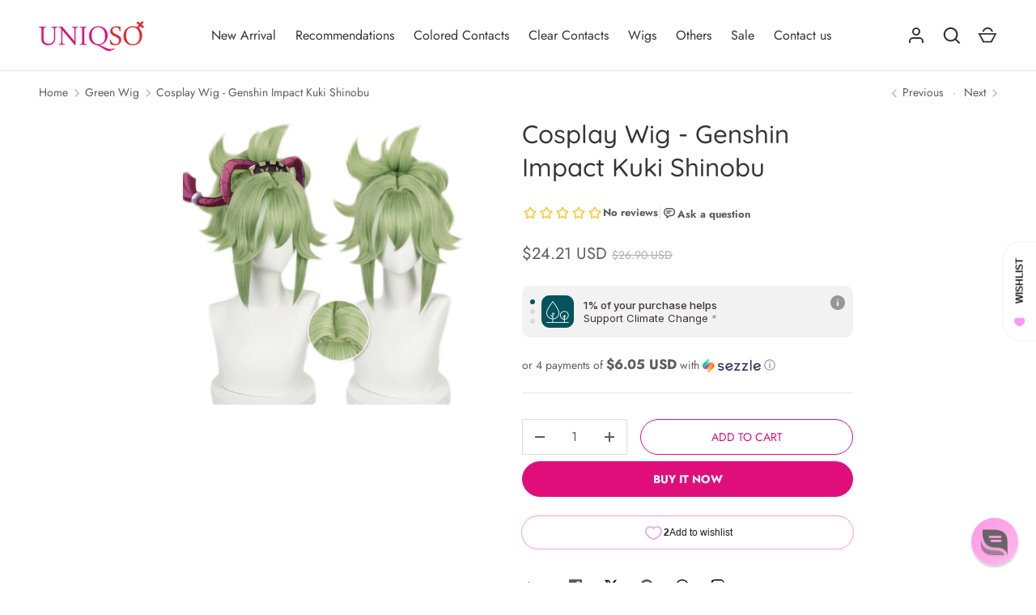

--- FILE ---
content_type: text/css
request_url: https://www.uniqso.com/cdn/shop/t/183/assets/main.css?v=51489869727161488031765262088
body_size: 12926
content:
@charset "UTF-8";*,*:before,*:after{box-sizing:border-box}html{font-size:62.5%;-moz-osx-font-smoothing:grayscale;-webkit-font-smoothing:antialiased;-webkit-tap-highlight-color:transparent;-webkit-text-size-adjust:100%}body{width:100%;min-width:320px;margin:0;overflow-x:hidden;background-color:rgb(var(--bg-color))}summary{list-style:none;cursor:pointer}summary::-webkit-details-marker{display:none}.color-scheme--1{--bg-color: var(--color-scheme-1-bg);--bg-gradient: var(--color-scheme-1-gradient);--heading-color: var(--color-scheme-1-heading);--text-color: var(--color-scheme-1-text);--link-color: var(--color-scheme-1-text);--btn-bg-color: var(--color-scheme-1-btn-bg);--btn-text-color: var(--color-scheme-1-btn-text);--btn-alt-bg-color: var(--color-scheme-1-btn-text);--btn-alt-text-color: var(--color-scheme-1-btn-bg)}.color-scheme--2{--bg-color: var(--color-scheme-2-bg);--bg-gradient: var(--color-scheme-2-gradient);--heading-color: var(--color-scheme-2-heading);--text-color: var(--color-scheme-2-text);--link-color: var(--color-scheme-2-text);--btn-bg-color: var(--color-scheme-2-btn-bg);--btn-text-color: var(--color-scheme-2-btn-text);--btn-alt-bg-color: var(--color-scheme-2-btn-text);--btn-alt-text-color: var(--color-scheme-2-btn-bg)}.color-scheme--3{--bg-color: var(--color-scheme-3-bg);--bg-gradient: var(--color-scheme-3-gradient);--heading-color: var(--color-scheme-3-heading);--text-color: var(--color-scheme-3-text);--link-color: var(--color-scheme-3-text);--btn-bg-color: var(--color-scheme-3-btn-bg);--btn-text-color: var(--color-scheme-3-btn-text);--btn-alt-bg-color: var(--color-scheme-3-btn-text);--btn-alt-text-color: var(--color-scheme-3-btn-bg)}.color-scheme{background-color:rgb(var(--bg-color));background-image:var(--bg-gradient, none);color:rgb(var(--text-color))}.color-scheme .section__heading,.color-scheme .section__block--heading,.color-scheme .text-overlay__heading{color:rgb(var(--heading-color))}.color-scheme .rte a{color:currentColor}.color-scheme__heading.btn{border-color:rgb(var(--heading-color))}.color-scheme__heading.btn--primary{background-color:rgb(var(--heading-color));color:rgb(var(--bg-color))}.color-scheme__heading.btn--primary:hover{background-color:rgb(var(--bg-color));color:rgb(var(--heading-color))}.color-scheme__heading.feature-link,.color-scheme__heading.btn--secondary{background-color:transparent;color:rgb(var(--heading-color))}.color-scheme__heading.btn--secondary:hover{background-color:rgb(var(--heading-color));color:rgb(var(--bg-color))}.color-scheme__text.btn{border-color:rgb(var(--text-color))}.color-scheme__text.btn--primary{background-color:rgb(var(--text-color));color:rgb(var(--bg-color))}.color-scheme__text.btn--primary:hover{background-color:rgb(var(--bg-color));color:rgb(var(--text-color))}.color-scheme__text.feature-link,.color-scheme__text.btn--secondary{background-color:transparent;color:rgb(var(--text-color))}.color-scheme__text.btn--secondary:hover{background-color:rgb(var(--text-color));color:rgb(var(--bg-color))}:root{--fluid-vw: 100vw;--fluid-max-vw: 1536;--fluid-calc: (var(--fluid-vw) - 32rem) / (var(--fluid-max-vw) / 10 - 32) + .1rem;--fluid-1-065: ((1.065 / 10 - .1) * var(--fluid-calc));--fluid-1-125: ((1.125 / 10 - .1) * var(--fluid-calc));--fluid-1-2: ((1.2 / 10 - .1) * var(--fluid-calc));--fluid-1-25: ((1.25 / 10 - .1) * var(--fluid-calc));--fluid-1-3: ((1.3 / 10 - .1) * var(--fluid-calc));--fluid-1-4: ((1.4 / 10 - .1) * var(--fluid-calc));--fluid-1-5: ((1.5 / 10 - .1) * var(--fluid-calc))}@media (min-width: 1536px){:root{--fluid-vw: calc(var(--fluid-max-vw) * 1px)}}:focus{outline:0}:focus-visible,.focus-label:focus-visible+label,.focus-label-before:focus-visible+label:before{outline:auto Highlight;outline:auto -webkit-focus-ring-color}.is-focused,.focus-label.is-focused+label,.focus-label-before.is-focused+label:before,.no-js :focus,.no-js .focus-label:focus+label,.no-js .focus-label-before:focus+label:before{outline:auto Highlight;outline:auto -webkit-focus-ring-color}.no-js :focus:not(:focus-visible),.no-js .focus-label:focus:not(:focus-visible)+label,.no-js .focus-label-before:focus:not(:focus-visible)+label:before{outline:0}.focus-inset:focus-visible{outline-offset:-2px}.focus-inset.is-focused,.no-js .focus-inset:focus{outline-offset:-2px}:root{--viewport-width: calc(100vw - var(--scrollbar-width, 0));--gutter: var(--gutter-sm, 16px);--column-gap: var(--grid-column-gap);--row-gap: $space-10;--space-unit: .4rem}.container{width:100%;max-width:calc(var(--page-width, 1320px) + var(--gutter) * 2);margin:0 auto;padding:0 var(--gutter)}.container--page-width{width:calc(100% - var(--gutter) * 2);max-width:var(--page-width, 1320px);margin:0 auto}.reading-width{max-width:47em;margin-right:auto;margin-left:auto}.form-width{max-width:30em}.viewport-height{min-height:100dvh}.screen-height{min-height:100svh}body:not(.header-transparent) .shopify-section:first-child .screen-height{min-height:calc(100svh - var(--header-height))}.content-block{border-radius:var(--content-border-radius)}@media (max-width: 639.98px){.section:not(.section--padded).content-block{border-radius:0}}@media (min-width: 640px){:root{--gutter: var(--gutter-md, 32px);--column-gap: calc(var(--grid-column-gap) * 2)}}@media (min-width: 1024px){:root{--gutter: var(--gutter-lg, 48px)}}.section{display:block;position:relative;width:100%;margin:calc(var(--section-gap) * var(--fluid-1-5)) auto;padding-bottom:.02px;background-color:rgb(var(--bg-color));background-image:var(--bg-gradient, none)}.section:empty,.section--m-0{margin-top:0;margin-bottom:0}.section--page-width{width:calc(100% - var(--gutter) * 2);max-width:var(--page-width, 1320px)}.section--padded{padding-top:calc(var(--section-gap) * var(--fluid-1-5));padding-bottom:calc(var(--section-gap) * var(--fluid-1-5))}.section--padded-xsmall{padding-top:calc(3 * var(--space-unit));padding-bottom:calc(3 * var(--space-unit))}.section--padded-small{padding-top:calc(6 * var(--space-unit));padding-bottom:calc(6 * var(--space-unit))}.section--padded-medium{padding-top:calc(8 * var(--space-unit));padding-bottom:calc(8 * var(--space-unit))}.section__header,.section__heading{margin-bottom:calc(8 * var(--space-unit))}.section__heading{text-align:var(--heading-align)}.section__block{margin-bottom:calc(6 * var(--space-unit))}.section__block:last-child{margin-bottom:0}.section__block+.section__block--button{margin-top:calc(8 * var(--space-unit))}.section__block--heading{margin-bottom:.5em}.section__block--heading:first-child{margin-top:-.25ex}.section__footer{margin-top:calc(8 * var(--space-unit))}.cc-animate-enabled .shopify-section{overflow:initial}.cc-animate-enabled .shopify-section.section__header{overflow:visible}.main-content .shopify-policy__container,.main-content .shopify-challenge__container,.main-content .shopify-email-marketing-confirmation__container{max-width:47em;padding:calc(var(--section-gap) * var(--fluid-1-5)) var(--gutter)}.main-content .shopify-policy__title{text-align:var(--heading-align)}.main-content .shopify-challenge__button.btn{margin-top:calc(8 * var(--space-unit))}:root{--h6: var(--heading-base-size);--h5: var(--h6) * var(--heading-type-scale);--h4: var(--h5) * var(--heading-type-scale);--h3: var(--h4) * var(--heading-type-scale);--h2: var(--h3) * var(--heading-type-scale);--h1: var(--h2) * var(--heading-type-scale);--h0: var(--h1) * var(--heading-type-scale);--h6-font-size: calc((var(--h6) / 1.065) * var(--fluid-1-065));--h5-font-size: calc((var(--h5) / 1.125) * var(--fluid-1-125));--h4-font-size: calc((var(--h4) / 1.2) * var(--fluid-1-2));--h3-font-size: calc((var(--h3) / 1.3) * var(--fluid-1-3));--h2-font-size: calc((var(--h2) / 1.4) * var(--fluid-1-4));--h1-font-size: calc((var(--h1) / 1.5) * var(--fluid-1-5));--h0-font-size: calc((var(--h0) / 1.5) * var(--fluid-1-5))}body{color:rgb(var(--text-color));font-family:var(--body-font-family);font-size:calc(var(--body-font-size) * .1rem);font-style:var(--body-font-style);font-weight:var(--body-font-weight);line-height:1.5}.h0,h1,.h1,h2,.h2,h3,.h3,h4,.h4,h5,.h5,h6,.h6{margin:0 0 .5em;color:rgb(var(--heading-color));font-family:var(--heading-font-family);font-style:var(--heading-font-style);font-weight:var(--heading-font-weight);letter-spacing:var(--heading-letter-spacing);line-height:calc(4px + 2.4ex);text-transform:var(--heading-text-transform)}.h0{font-size:var(--h0-font-size);line-height:1.25}h1,.h1{font-size:var(--h1-font-size)}h2,.h2{font-size:var(--h2-font-size)}h3,.h3{font-size:var(--h3-font-size)}h4,.h4{font-size:var(--h4-font-size)}h5,.h5{font-size:var(--h5-font-size)}h6,.h6{font-size:var(--h6-font-size);font-weight:calc(var(--heading-font-weight) + 100)}.font-body{color:rgb(var(--text-color));font-family:var(--body-font-family);font-style:var(--body-font-style);font-weight:var(--body-font-weight);line-height:1.5;text-transform:initial}p{margin:0 0 1em}p:empty{display:none}hr{width:100%;height:1px;margin:calc(6 * var(--space-unit)) 0;border:0;background-color:rgba(var(--text-color) / .15)}address{font-style:normal}small{font-size:.8em}blockquote{margin:1em 0 1.5em 20px;font-size:1.3em;font-style:italic}.subheading{letter-spacing:var(--subheading-letter-spacing);text-transform:var(--subheading-text-transform)}.subheading:not(:last-child){margin-bottom:1em}.rte:after{content:"";display:block;clear:both}.rte p{margin-bottom:1.6em}.rte p:last-child{margin-bottom:0}.rte p+:is(h1,h2,h3,h4,h5,h6){margin-top:calc(var(--body-font-size) * 3.2px)}.rte.text-center{text-align:center}.rte iframe,.rte video{max-width:100%}.pointer-events-none{pointer-events:none}.pointer-events-auto{pointer-events:auto}.visible{visibility:visible}.invisible{visibility:hidden}.fixed{position:fixed}.absolute{position:absolute}.relative{position:relative}.sticky{position:-webkit-sticky;position:sticky}.inset-0{top:0;right:0;bottom:0;left:0}.bottom-0{bottom:0}.bottom-2{bottom:calc(2 * var(--space-unit))}.left-0{left:0}.right-0{right:0}.start-0{inset-inline-start:0}.top-0{top:0}.z-1{z-index:1}.z-\[-1\]{z-index:-1}.z-\[2\]{z-index:2}.order-2{order:2}.order-3{order:3}.col-span-12{grid-column:span 12 / span 12}.col-span-2{grid-column:span 2 / span 2}.col-span-3{grid-column:span 3 / span 3}.col-span-4{grid-column:span 4 / span 4}.col-span-6{grid-column:span 6 / span 6}.col-span-8{grid-column:span 8 / span 8}.m-0{margin:0}.mx-auto{margin-left:auto;margin-right:auto}.my-2{margin-top:calc(2 * var(--space-unit));margin-bottom:calc(2 * var(--space-unit))}.-mt-4{margin-top:calc(calc(4 * var(--space-unit)) * -1)}.-mt-6{margin-top:calc(calc(6 * var(--space-unit)) * -1)}.mb-0{margin-bottom:0}.mb-1{margin-bottom:var(--space-unit)}.mb-10{margin-bottom:calc(10 * var(--space-unit))}.mb-12{margin-bottom:calc(12 * var(--space-unit))}.mb-2{margin-bottom:calc(2 * var(--space-unit))}.mb-3{margin-bottom:calc(3 * var(--space-unit))}.mb-4{margin-bottom:calc(4 * var(--space-unit))}.mb-5{margin-bottom:calc(5 * var(--space-unit))}.mb-6{margin-bottom:calc(6 * var(--space-unit))}.mb-8{margin-bottom:calc(8 * var(--space-unit))}.mb-section{margin-bottom:calc(var(--section-gap) * var(--fluid-1-5))}.me-1{margin-inline-end:var(--space-unit)}.me-2{margin-inline-end:calc(2 * var(--space-unit))}.me-4{margin-inline-end:calc(4 * var(--space-unit))}.me-6{margin-inline-end:calc(6 * var(--space-unit))}.ms-2{margin-inline-start:calc(2 * var(--space-unit))}.ms-4{margin-inline-start:calc(4 * var(--space-unit))}.mt-1{margin-top:var(--space-unit)}.mt-10{margin-top:calc(10 * var(--space-unit))}.mt-12{margin-top:calc(12 * var(--space-unit))}.mt-16{margin-top:calc(16 * var(--space-unit))}.mt-2{margin-top:calc(2 * var(--space-unit))}.mt-3{margin-top:calc(3 * var(--space-unit))}.mt-4{margin-top:calc(4 * var(--space-unit))}.mt-5{margin-top:calc(5 * var(--space-unit))}.mt-6{margin-top:calc(6 * var(--space-unit))}.mt-8{margin-top:calc(8 * var(--space-unit))}.mt-section{margin-top:calc(var(--section-gap) * var(--fluid-1-5))}.block{display:block}.inline-block{display:inline-block}.inline{display:inline}.flex{display:flex}.inline-flex{display:inline-flex}.table{display:table}.grid{display:grid}.contents{display:contents}.hidden{display:none}.h-full{height:100%}.w-\[56px\]{width:56px}.w-auto{width:auto}.w-full{width:100%}.max-w-\[580px\]{max-width:580px}.max-w-full{max-width:100%}.max-w-prose{max-width:65ch}.flex-1{flex:1 1 0%}.flex-auto{flex:1 1 auto}.flex-none{flex:none}.grow{flex-grow:1}.cursor-pointer{cursor:pointer}.auto-cols-1{grid-auto-columns:100%}.auto-cols-2{grid-auto-columns:calc((100% - var(--column-gap)) / 2)}.grid-flow-col{grid-auto-flow:column}.grid-cols-1{grid-template-columns:repeat(1,minmax(0,1fr))}.grid-cols-12{grid-template-columns:repeat(12,minmax(0,1fr))}.grid-cols-2{grid-template-columns:repeat(2,minmax(0,1fr))}.flex-row-reverse{flex-direction:row-reverse}.flex-col{flex-direction:column}.flex-wrap{flex-wrap:wrap}.items-start{align-items:flex-start}.items-end{align-items:flex-end}.items-center{align-items:center}.items-baseline{align-items:baseline}.justify-start{justify-content:flex-start}.justify-end{justify-content:flex-end}.justify-center{justify-content:center}.justify-between{justify-content:space-between}.gap-12{gap:calc(12 * var(--space-unit))}.gap-4{gap:calc(4 * var(--space-unit))}.gap-5{gap:calc(5 * var(--space-unit))}.gap-theme{gap:var(--column-gap)}.gap-x-4{column-gap:calc(4 * var(--space-unit))}.gap-x-5{column-gap:calc(5 * var(--space-unit))}.gap-x-6{column-gap:calc(6 * var(--space-unit))}.gap-x-8{column-gap:calc(8 * var(--space-unit))}.gap-x-theme{column-gap:var(--column-gap)}.gap-y-10{row-gap:calc(10 * var(--space-unit))}.gap-y-14{row-gap:calc(14 * var(--space-unit))}.gap-y-4{row-gap:calc(4 * var(--space-unit))}.gap-y-5{row-gap:calc(5 * var(--space-unit))}.gap-y-6{row-gap:calc(6 * var(--space-unit))}.self-start{align-self:flex-start}.self-center{align-self:center}.overflow-auto{overflow:auto}.overflow-hidden{overflow:hidden}.whitespace-nowrap{white-space:nowrap}.rounded-input{border-radius:var(--input-border-radius)}.border{border-width:1px}.bg-error-bg{background-color:rgb(var(--error-bg-color))}.bg-panel-bg{background-color:rgb(var(--text-color) / .075)}.bg-success-bg{background-color:rgb(var(--success-bg-color))}.bg-theme-bg{background-color:rgb(var(--bg-color))}.bg-theme-text{background-color:rgb(var(--text-color))}.object-contain{object-fit:contain}.object-cover{object-fit:cover}.object-bottom{object-position:bottom}.object-center{object-position:center}.object-left{object-position:left}.object-right{object-position:right}.object-top{object-position:top}.p-4{padding:calc(4 * var(--space-unit))}.p-5{padding:calc(5 * var(--space-unit))}.p-6{padding:calc(6 * var(--space-unit))}.p-8{padding:calc(8 * var(--space-unit))}.px-1{padding-left:var(--space-unit);padding-right:var(--space-unit)}.px-2{padding-left:calc(2 * var(--space-unit));padding-right:calc(2 * var(--space-unit))}.px-4{padding-left:calc(4 * var(--space-unit));padding-right:calc(4 * var(--space-unit))}.py-2{padding-top:calc(2 * var(--space-unit));padding-bottom:calc(2 * var(--space-unit))}.pb-2{padding-bottom:calc(2 * var(--space-unit))}.pe-6{padding-inline-end:calc(6 * var(--space-unit))}.pt-2{padding-top:calc(2 * var(--space-unit))}.pt-6{padding-top:calc(6 * var(--space-unit))}.pt-8{padding-top:calc(8 * var(--space-unit))}.text-center{text-align:center}.text-right{text-align:right}.text-start{text-align:start}.text-end{text-align:end}.align-middle{vertical-align:middle}.align-text-bottom{vertical-align:text-bottom}.text-lg{font-size:calc(var(--body-font-size) * 1.125px)}.text-sm{font-size:calc(var(--body-font-size) * .875px)}.text-xl{font-size:calc(var(--body-font-size) * 1.25px)}.text-xs{font-size:calc(var(--body-font-size) * .75px)}.font-bold{font-weight:700}.uppercase{text-transform:uppercase}.capitalize{text-transform:capitalize}.leading-none{line-height:1}.tracking-wider{letter-spacing:.05em}.text-current{color:currentColor}.text-error-text{color:rgb(var(--error-text-color))}.text-success-text{color:rgb(var(--success-text-color))}.text-theme-bg{color:rgb(var(--bg-color))}.text-theme-heading{color:rgb(var(--heading-color))}.text-theme-text{color:rgb(var(--text-color))}.opacity-50{opacity:.5}.blur{--tw-blur: blur(8px);filter:var(--tw-blur) var(--tw-brightness) var(--tw-contrast) var(--tw-grayscale) var(--tw-hue-rotate) var(--tw-invert) var(--tw-saturate) var(--tw-sepia) var(--tw-drop-shadow)}.transition{transition-property:color,background-color,border-color,text-decoration-color,fill,stroke,opacity,box-shadow,transform,filter,-webkit-backdrop-filter;transition-property:color,background-color,border-color,text-decoration-color,fill,stroke,opacity,box-shadow,transform,filter,backdrop-filter;transition-property:color,background-color,border-color,text-decoration-color,fill,stroke,opacity,box-shadow,transform,filter,backdrop-filter,-webkit-backdrop-filter;transition-timing-function:cubic-bezier(.4,0,.2,1);transition-duration:.15s}.js .js-hidden,.no-js .no-js-hidden,.logo__text.js .js-hidden,.logo__text .no-js .no-js-hidden{display:none}.visually-hidden{position:absolute;width:1px;height:1px;padding:0;margin:-1px;overflow:hidden;clip:rect(0,0,0,0);white-space:nowrap;border-width:0}[hidden]{display:none!important}.border-top{border-top:1px solid rgba(var(--text-color) / .15)}.border-bottom{border-bottom:1px solid rgba(var(--text-color) / .15)}.content-align-left{justify-content:flex-start;text-align:start}.content-align-center{justify-content:center;text-align:center}.content-align-right{justify-content:flex-end;text-align:end}.content-valign-top{align-items:flex-start}.content-valign-center{align-items:center}.content-valign-bottom{align-items:flex-end}.align-ltr-left{text-align:start}.align-ltr-center{text-align:center}.align-ltr-right{text-align:end}.sticky-content{position:-webkit-sticky;position:sticky;top:calc(var(--header-height, 80px) + 24px)}@media (max-width: 767.98px){.hide-until-md{display:none!important}.align-center-mobile,.md-down-text-center{text-align:center}.md-down-text-center .btn-row,.md-down-justify-center{justify-content:center}}@media (min-width: 768px){.show-until-md{display:none!important}}@media (max-width: 1023.98px){.hide-until-lg{display:none!important}}@media (prefers-reduced-motion){.has-motion{animation:none!important;transition:none!important}}.alert{padding:1.4rem 2.4rem}.alert.bg-success-bg{border:1px solid rgba(var(--success-text-color) / .2)}.alert.bg-error-bg{border:1px solid rgba(var(--error-text-color) / .2)}.alert[autofocus]{outline:0}.alert .text-current{color:currentColor}.alert--compact{padding:1rem 1.8rem}.product-label-wrapper{display:block;margin:3px 8px}.product-label-wrapper:first-child{margin-top:6px}.product-label{display:inline-block;padding:2px 8px;background-color:rgb(var(--label-bg-color));color:rgb(var(--label-text-color));font-size:1.2rem}.product-label--sale{background-color:rgb(var(--sale-label-bg-color));color:rgb(var(--sale-label-text-color))}.product-label--low-stock{background-color:rgb(var(--low-stock-label-bg-color));color:rgb(var(--low-stock-label-text-color))}.product-label--new{background-color:rgb(var(--new-label-bg-color));color:rgb(var(--new-label-text-color))}.product-label--preorder{background-color:rgb(var(--preorder-label-bg-color));color:rgb(var(--preorder-label-text-color))}.product-label--sold-out{background-color:rgb(var(--sold-out-label-bg-color));color:rgb(var(--sold-out-label-text-color))}button{margin:0;padding:0;border:0;border-radius:0;background:none;color:inherit;font-family:inherit;font-size:1em;text-decoration:none;text-shadow:none}button,[type=button]{cursor:pointer}.btn{display:inline-block;padding:calc(10px - var(--btn-border-width)) 20px;transition:.2s ease;transition-property:opacity,border-color,background-color,color;border-radius:var(--btn-border-radius);font-size:var(--btn-font-size);font-weight:500;letter-spacing:var(--btn-letter-spacing);line-height:2.4rem;text-align:center;text-transform:var(--btn-text-transform, none);-webkit-appearance:none;appearance:none}.btn[disabled],.btn[aria-disabled=true]{opacity:.4;pointer-events:none}.btn--primary,.spr-button-primary,.shopify-payment-button .shopify-payment-button__button--unbranded,.shopify-challenge__button{border:var(--btn-border-width) solid rgb(var(--btn-bg-color));background-color:rgb(var(--btn-bg-color));color:rgb(var(--btn-text-color))}.btn--primary:hover,.spr-button-primary:hover,.shopify-payment-button .shopify-payment-button__button--unbranded:hover,.shopify-challenge__button:hover{background:rgb(var(--btn-text-color));color:rgb(var(--btn-bg-color))}.btn--secondary{border:var(--btn-border-width) solid rgb(var(--btn-alt-text-color));background:rgba(var(--btn-alt-bg-color) / var(--btn-alt-bg-alpha));color:rgb(var(--btn-alt-text-color))}.btn--secondary:hover{background:rgb(var(--btn-alt-text-color));color:rgba(var(--btn-alt-bg-color) / var(--btn-alt-bg-alpha))}.btn--hollow{border:var(--btn-border-width) solid currentColor;background:transparent;color:currentColor}.btn--hollow:hover{border-color:rgb(var(--btn-text-color));background:rgb(var(--btn-text-color));color:rgb(var(--btn-bg-color))}.btn--icon{padding:calc(8px - var(--btn-border-width))}.btn-row{column-gap:calc(6 * var(--space-unit));row-gap:calc(4 * var(--space-unit))}.custom-select__btn{display:flex;width:var(--custom-select-button-width, auto);min-width:100%;max-width:100%;background-color:rgb(var(--input-bg-color));color:rgb(var(--input-text-color));font-size:inherit;font-weight:inherit;line-height:2.4rem}.custom-select__btn.is-loading{color:rgba(var(--input-text-color) / .2)}.custom-select__btn>.icon{flex-shrink:0;width:36px;height:20px;margin-inline-start:auto;margin-inline-end:-5px;padding-inline-start:16px}.custom-select__listbox{z-index:100;top:5px;left:-5px;min-width:100%;max-height:20em;overflow-y:auto;border:var(--input-border-width) solid rgba(var(--input-text-color) / .2);outline:0;background-color:rgba(var(--input-bg-color));box-shadow:0 5px 10px #00000026;color:rgb(var(--input-text-color));font-size:1.4rem}.custom-select__listbox[aria-hidden=false]{visibility:visible}.custom-select__option{padding:8px 16px;cursor:pointer}.custom-select__option>em{flex-shrink:0;margin-inline-start:auto;padding-inline-start:1em;font-style:normal}.custom-select__option.is-focused{outline:0;background-color:var(--input-bg-color-diff-3);color:rgb(var(--input-text-color))}.custom-select__option--visual-group-end:not(:last-child){position:relative;margin-bottom:.8em}.custom-select__option--visual-group-end:not(:last-child):after{content:"";position:absolute;top:calc(100% + .4em);left:0;width:100%;border-bottom:1px solid rgb(var(--input-text-color));opacity:.1;pointer-events:none}.checkbox{position:absolute;opacity:0}.checkbox+label{display:inline-flex;position:relative;align-items:flex-start;margin:0;font-size:1em;line-height:1.5;vertical-align:top;cursor:pointer}.checkbox+label:before{content:"";display:block;flex-shrink:0;width:20px;height:20px;margin-top:calc(.75em - 10px);margin-inline-end:.75em;border:var(--input-border-width) solid rgba(var(--input-text-color) / .5);border-radius:0;background-color:transparent}.checkbox:checked+label:before{border-color:rgb(var(--text-color));background-color:rgb(var(--text-color))}.checkbox:checked+label:after{content:"";position:absolute;top:calc(.75em - 1.5px);left:10px;width:calc((20px - (var(--input-border-width) * 2)) * .375);height:calc((20px - (var(--input-border-width) * 2)) * .75);transform:translate(-50%,-50%) rotate(45deg);border:solid rgb(var(--bg-color));border-width:0 2px 2px 0}[dir=rtl] .checkbox:checked+label:after{right:10px;left:auto;transform:translate(50%,-50%) rotate(45deg)}.checkbox[disabled]+label{opacity:.5;cursor:default}.radio{position:absolute;opacity:0}.radio+label{display:inline-flex;position:relative;align-items:flex-start;margin:0;font-size:1em;line-height:1.5;vertical-align:top;cursor:pointer}.radio+label:before{content:"";display:block;flex-shrink:0;margin-inline-end:.75em;border:var(--input-border-width) solid rgba(var(--input-text-color) / .5);background-color:transparent;width:20px;height:20px;margin-top:calc(.75em - 10px);border-radius:50%}.radio:checked+label:after{content:"";position:absolute;top:.75em;left:10px;width:calc((20px - (var(--input-border-width) * 2)) * .625);height:calc((20px - (var(--input-border-width) * 2)) * .625);transform:translate(-50%,-50%);border-radius:50%;background-color:rgb(var(--text-color))}[dir=rtl] .radio:checked+label:after{right:10px;left:auto;transform:translate(50%,-50%)}fieldset{margin:0;padding:.35em .75em .625em}legend{padding:0}.label{display:block;margin-bottom:calc(3 * var(--space-unit));font-size:1.4rem;font-weight:700;text-align:start;text-transform:var(--subheading-text-transform)}.label--inline{display:inline-block;margin-bottom:0}.label--inline-select{display:inline-block;margin-top:calc(2 * var(--space-unit))}.is-required>label:after{content:" *"}input,textarea,select{background-clip:padding-box;font-family:inherit;font-size:16px;line-height:1.5}.input,select{max-width:100%;margin:0;padding:calc(10px - var(--input-border-width)) 20px;border:var(--input-border-width) solid rgba(var(--input-text-color) / .2);border-radius:var(--input-border-radius);background-color:rgba(var(--input-bg-color));color:rgb(var(--input-text-color))}.input:focus,select:focus{border-color:rgba(var(--input-text-color) / .6);outline:0;box-shadow:inset 0 0 0 1px rgba(var(--input-text-color) / .6)}.input::placeholder{color:rgba(var(--input-text-color) / .5)}[type=email],[type=tel]{text-align:left}[type=number]{-moz-appearance:textfield}[type=search]{-webkit-appearance:none;outline-offset:-2px}[type=number]::-webkit-inner-spin-button,[type=number]::-webkit-outer-spin-button,[type=search]::-webkit-search-cancel-button,[type=search]::-webkit-search-decoration{-webkit-appearance:none;margin:0}[type=date]{-webkit-appearance:none;min-height:calc(2 * calc(10px - var(--input-border-width)) + 1.5em + 2 * var(--input-border-width))}textarea{resize:vertical}select{-webkit-appearance:none;appearance:none;min-width:200px;padding:11px 20px;padding-inline-end:56px}.select:after{content:"";position:absolute;top:calc(50% - 10px);right:20px;width:20px;height:20px;background-color:rgb(var(--input-text-color));-webkit-mask-image:url("data:image/svg+xml;utf8,<svg xmlns='http://www.w3.org/2000/svg' width='20' height='20' viewBox='0 0 24 24'><path d='M20 8.5 12.5 16 5 8.5' fill='none' stroke='currentColor' stroke-width='1.5'/></svg>");mask-image:url("data:image/svg+xml;utf8,<svg xmlns='http://www.w3.org/2000/svg' width='20' height='20' viewBox='0 0 24 24'><path d='M20 8.5 12.5 16 5 8.5' fill='none' stroke='currentColor' stroke-width='1.5'/></svg>");pointer-events:none}[dir=rtl] .select:after{right:auto;left:20px}.localization .custom-select__btn{padding:0;border:0;background:none;color:inherit}.localization .custom-select__btn>.icon{padding-inline-start:8px}.no-js .localization .custom-select__native{max-width:calc(100vw - var(--gutter) * 2)}.input-with-button{display:flex}.input-with-button>.input{margin-inline-end:calc(4 * var(--space-unit))}.input-with-arrow>.input{padding-inline-end:64px}.input-with-arrow>.btn{padding:calc(10px - var(--input-border-width)) 20px;color:rgb(var(--input-text-color))}.form__field{margin-bottom:calc(6 * var(--space-unit));text-align:start}.form>.form__field:last-of-type{margin-bottom:0}.form__field-error{margin:.5em 0 0;color:rgb(var(--error-text-color))}.form__actions>.btn:not(:last-child){margin-inline-end:calc(6 * var(--space-unit))}.grecaptcha-badge{z-index:99}@media (max-width: 639.98px){.input-with-button--sm-up{display:block}.input-with-button--sm-up>.input{margin:0}.input-with-button--sm-up>.btn{width:100%;margin-top:calc(4 * var(--space-unit))}}img{max-width:100%;height:auto;vertical-align:top}[loading=lazy]{transition:opacity .5s ease-out;opacity:1}[loading=lazy]:not([src]){opacity:0}.media{overflow:hidden}.media--round{padding-top:100%;overflow:hidden;border-radius:50%}.color-scheme .card__media .media--round{aspect-ratio:1;margin:calc(3 * var(--space-unit));padding:0!important}.media--has-overlay:after{content:"";display:block;position:absolute;top:0;left:0;width:100%;height:100%}.media__placeholder{background-color:#f5f5f5;fill:#777;vertical-align:top}.media__placeholder.dark{background-color:#d5d5d5}.img-fit{position:absolute;top:0;left:0;width:100%;height:100%;object-fit:cover}.img-fit.img-fit--contain{object-fit:contain}.icon{vertical-align:top;pointer-events:none}[dir=rtl] .has-ltr-icon .icon{transform:scaleX(-1)}.placeholder{background-color:#f5f5f5;fill:#999;vertical-align:top}.placeholder.dark{background-color:#d5d5d5}.has-overlay:after{content:"";position:absolute;top:0;right:0;bottom:0;left:0;transition:opacity .5s ease-out;opacity:0}.has-overlay.loaded:after{opacity:1}@media (min-width: 768px){.media-hover-effect,.media-hover-effect .media{overflow:hidden}.media-hover-effect img{transform:scale(1.01) translateZ(0);transition:transform 1s cubic-bezier(.23,.57,.4,1)}.media-hover-effect:hover img{transform:scale(1.05)}}a{color:inherit;text-decoration:none}.link,.rte a{color:rgb(var(--link-color));text-decoration:underline;text-decoration-thickness:1px;text-underline-offset:.2rem}.link:hover,.rte a:hover{text-decoration-thickness:2px}.feature-link{display:inline-block;color:rgb(var(--link-color));font-size:.875em;font-weight:700;letter-spacing:.08em;text-transform:uppercase}.feature-link:after{content:"";display:block;transition:transform .25s;border-top:2px solid}.feature-link:hover:after,.feature-link-hover-parent:hover .feature-link:after{transform:scaleX(.8)}.feature-link--light{font-weight:400;text-transform:none}.feature-link--light:after{border-width:1px}.skip-link.btn{position:absolute;z-index:999;top:24px;left:var(--gutter)}.skip-link.btn:focus{width:auto;height:auto;clip:auto}ol,ul{margin:0;padding:0;list-style:none}.styled-list{padding-inline-start:2rem}.rte ol,.rte ul{margin-bottom:1em}.rte ul{padding-inline-start:2rem}.rte ol{padding-inline-start:3.5rem;list-style-type:decimal}.rte ol>li{padding-inline-start:.25em}.rte ol>li:not(:last-child){margin-bottom:.5em}.rte ul>li,.styled-list>li{padding-inline-start:1.5em}.rte ul>li:not(:last-child),.styled-list>li:not(:last-child){margin-bottom:.5em}.rte ul li:before,.styled-list>li:before{content:"";display:inline-block;width:.5em;height:.5em;margin:-2px .75em 0;margin-inline-start:-1.5em;border-radius:50%;background-color:currentColor;vertical-align:middle}@keyframes spinner{to{transform:rotate(360deg)}}.overlay{visibility:hidden;z-index:100;transition:visibility .3s,z-index 0s .3s,opacity .3s;opacity:0;background-color:rgba(var(--modal-overlay-color) / var(--modal-overlay-opacity));pointer-events:none}.overlay.is-visible{visibility:visible;transition:visibility .3s,z-index 0s,opacity .3s;opacity:1;pointer-events:initial}.is-loading:after{content:"";position:absolute;top:calc(50% - 10px);right:calc(50% - 10px);width:20px;height:20px;animation:spinner .6s linear infinite;border:2px solid;border-radius:50%;border-color:rgb(var(--text-color));border-top-color:transparent}[data-swatch]:before{background-color:var( --swatch-color, var(--native-swatch-color, rgb(var(--input-text-color) / .08)) );background-image:var(--swatch-image, var(--native-swatch-image, none))}label[data-swatch]{width:var(--swatch-size);height:var(--swatch-size);padding:0;overflow:hidden;transition:box-shadow .2s ease;border:3px solid rgb(var(--bg-color));border-radius:var( --swatch-radius, max(var(--btn-border-radius) * .75, 8px) );box-shadow:0 0 0 1px rgb(var(--input-text-color) / .2);cursor:pointer}label[data-swatch]:hover{box-shadow:0 0 0 1px rgb(var(--input-text-color))}.card__swatches label[data-swatch]{--input-text-color: var(--card-text-color)}input:checked+label[data-swatch]{box-shadow:0 0 0 2px rgb(var(--input-text-color) / .6)}label[data-swatch]:before{content:"";display:block;width:100%;height:100%;border-radius:var( --swatch-radius, calc(max(var(--btn-border-radius) * .75, 8px) - 2px) );background-repeat:no-repeat;background-position:center;background-size:cover}.is-unavailable+label[data-swatch]:after{content:"";position:absolute;top:50%;left:50%;width:150%;transform:translate(-50%) rotate(-45deg);border-top:1.5px solid rgba(var(--input-text-color) / .6)}table{margin:0;border-spacing:0;border-collapse:collapse}.rte table:not(:first-child){margin-top:calc(8 * var(--space-unit))}.rte table:not(:last-child){margin-bottom:calc(8 * var(--space-unit))}th,td{padding:calc(2 * var(--space-unit)) calc(4 * var(--space-unit));border-collapse:collapse;border:1px solid rgba(var(--text-color) / .15);text-align:start}@media (max-width: 767.98px){.scrollable-table{display:flex;overflow:auto;overflow-wrap:normal}.scrollable-table>table{flex-shrink:0;width:auto;min-width:100%;max-width:640px}.modal .rte .scrollable-table>table{margin-right:0;margin-left:0}}.breadcrumbs{position:absolute;z-index:1;top:0;left:0;margin-bottom:calc(5 * var(--space-unit));padding:calc(4 * var(--space-unit)) var(--gutter) 0;font-size:1.4rem}.header-transparent .shopify-section:first-child .breadcrumbs{top:84px;margin-top:calc(var(--header-height) - 84px)}.section-product .breadcrumbs{position:static;margin-top:calc(var(--section-gap) * var(--fluid-1-5) * -1);padding-right:0;padding-left:0}.breadcrumbs-list{flex:1 0 auto;flex-wrap:wrap}.breadcrumbs-list__link:hover,.breadcrumbs-prod-nav__link:hover{text-decoration:underline}.breadcrumbs-prod-nav{margin-inline-start:auto;margin-inline-end:-7px}.breadcrumbs-prod-nav__link--next{margin-inline-end:0}.breadcrumbs-prod-nav__link--next:before{content:"\b7";position:relative;margin:0 .75em;opacity:.5}.breadcrumbs .icon{display:inline-block;width:1em;height:1em;margin:0 .25em;opacity:.5}.breadcrumbs-list__link--rss{margin-inline-start:1em}@media (max-width: 767.98px){.breadcrumbs{display:none}}.card{flex-direction:column;max-width:580px;margin:0 auto;overflow:hidden;border-radius:var(--card-border-radius) var(--card-border-radius) 0 0;background-color:rgb(var(--card-bg-color, var(--bg-color)));color:rgb(var(--card-text-color, var(--text-color)))}.color-scheme:not(.color-scheme--page) .card,.pad-card-info .card{border-radius:var(--card-border-radius)}.card--round-media{border-radius:0}.card--round-media .card__media img{border-radius:var(--card-border-radius)}.card__media{overflow:hidden;border-radius:var(--card-border-radius)}.color-scheme:not(.color-scheme--page) .card__media,.pad-card-info .card__media{border-bottom-right-radius:0;border-bottom-left-radius:0}.card_media{min-height:40px}.color-scheme:not(.color-scheme--page) .card_media{border:0}.card__main-image{visibility:visible;transition:opacity .5s,visibility 0s;opacity:1}.card__hover-image{visibility:hidden;transition:opacity .5s,visibility 0s .5s;opacity:0}@media (min-width: 960px){.card__media.has-hover-image:hover .card__main-image:not([hidden])+.card__hover-image{visibility:visible;transition:opacity .5s,visibility 0s;opacity:1}.card__media.has-hover-image:hover .card__main-image{visibility:hidden;transition:opacity .5s,visibility 0s .5s;opacity:0}}.card__info{padding-top:calc(5 * var(--space-unit))}.color-scheme:not(.color-scheme--page) .card__info,.pad-card-info .card__info{padding:calc(4 * var(--space-unit))}@media (min-width: 640px){.color-scheme:not(.color-scheme--page) .card__info,.pad-card-info .card__info{padding:calc(5 * var(--space-unit))}}.card-link:after{content:"";position:absolute;z-index:2;top:0;left:0;width:100%;height:100%}.card__vendor{margin-bottom:.5em;font-size:.67em;font-weight:500;letter-spacing:var(--subheading-letter-spacing);line-height:1.3;text-transform:var(--subheading-text-transform)}.card__title{margin-bottom:.25em;color:inherit;font-family:inherit;font-weight:700;letter-spacing:normal;text-transform:none}.card__swatches{--swatch-size: 24px;padding:2px}.card__swatches .opt-label--image{--swatch-size: 40px}.card__swatches .opt-label--image:before{content:none}.card__swatches .opt-label__media{--swatch-radius: 0}.card__swatches label[data-swatch]{margin:0 5px 10px;border-width:2px;border-color:transparent}.card__swatches label[data-swatch]:first-of-type{margin-inline-start:0}.card__swatches label[data-swatch]:last-of-type{margin-inline-end:0}.card__swatches .opt-btn:checked+.opt-label:not(.opt-label--swatch):after{content:none}.card__swatches-container{z-index:3;margin-top:calc(-1 * var(--space-unit))}.micro-carousel.card__swatches-container{--mc-item-visible-boundary-beyond: 2px}@media (max-width: 639.98px){.grid-cols-2 .card__swatches .opt-label--image,.drawer__content carousel-slider .card__swatches .opt-label--image{--swatch-size: 26px}.grid-cols-2 .card__swatches .opt-label--swatch,.drawer__content carousel-slider .card__swatches .opt-label--swatch{--swatch-size: 19px}}.card__quick-add{display:none}.card .rte{text-align:inherit}.multi-column .card .rte{flex:1 1 auto}.card--bg-color .rte a{color:inherit}.card--bg-color .rte a:hover{color:inherit;text-decoration-thickness:2px}.card .feature-link:not(:first-child){margin-top:1.5em}.multi-column .card{max-width:none;margin:0 auto;background-color:rgb(var(--bg-color));color:rgb(var(--text-color))}.multi-column .card__info{padding-top:calc(5 * var(--space-unit))}.card-corners{border-radius:var(--card-border-radius)}.gap-y-card{row-gap:calc(14 * var(--space-unit))}.color-scheme:not(.color-scheme--page) .gap-y-card,.pad-card-info .gap-y-card{row-gap:calc(var(--column-gap) * 1.61803)}@media (hover: none){.card__hover-image{display:none}}.content-boundary-enabled{--content-boundary-scale: .5;--content-boundary-size: calc( var(--content-boundary-scale) * var(--content-boundary-size-original) )}@media (min-width: 800px){.content-boundary-enabled{--content-boundary-scale: 1}}.content-boundary-enabled .content-boundary{position:relative;z-index:1}.content-boundary-enabled .content-boundary:is(.content-boundary--top,.content-boundary--top-flipped):not(.section--page-width,.card){margin-top:calc(-1 * var(--content-boundary-size))}.content-boundary-enabled .section--padded.content-boundary--top{padding-top:calc(var(--section-gap) * var(--fluid-1-5) + var(--content-boundary-size) * var(--content-boundary-size-padding-multiplier))}.content-boundary-enabled .section--padded.content-boundary--top-flipped{padding-top:calc(var(--section-gap) * var(--fluid-1-5) + var(--content-boundary-size) * var(--content-boundary-size-padding-multiplier-flipped))}.content-boundary-enabled .shopify-section:has(+.has-content-boundary-top) .section:not(.section--padded,.section--m-0){margin-bottom:calc(var(--section-gap) * var(--fluid-1-5) + var(--content-boundary-size) * var(--content-boundary-size-padding-multiplier-flipped))}.content-boundary-enabled .shopify-section:has(+.has-content-boundary-top) .section--padded{padding-bottom:calc(var(--section-gap) * var(--fluid-1-5) + var(--content-boundary-size) * var(--content-boundary-size-padding-multiplier-flipped))}.content-boundary-enabled .shopify-section:has(+.has-content-boundary-top--flipped) .section--padded{padding-bottom:calc(var(--section-gap) * var(--fluid-1-5) + var(--content-boundary-size) * var(--content-boundary-size-padding-multiplier))}.content-boundary-enabled .cc-slideshow:has(+.has-content-boundary-top) slide-show{--ctrl-bottom: calc(var(--content-boundary-size) + 16px)}.content-boundary-enabled .content-boundary--top .footer__main{padding:calc(48 * var(--fluid-1-5) + var(--content-boundary-size) * var(--content-boundary-size-padding-multiplier)) 0}.content-boundary-enabled main:has(~.has-content-boundary-top) .shopify-section:last-child .section--padded{padding-bottom:calc(var(--section-gap) * var(--fluid-1-5) + var(--content-boundary-size))}.content-boundary-enabled main:has(~.has-content-boundary-top) .shopify-section:last-child .section:not(.section--padded,.section--m-0){margin-bottom:calc(var(--section-gap) * var(--fluid-1-5) + var(--content-boundary-size) * var(--content-boundary-size-padding-multiplier-flipped))}.content-boundary-enabled:has(.footer.content-boundary) .main-content .shopify-section:last-child .section--padded{padding-bottom:calc(var(--section-gap) * var(--fluid-1-5) + var(--content-boundary-size))}.content-boundary-enabled:has(.footer.content-boundary) .main-content .shopify-section:last-child slide-show{--ctrl-bottom: calc(var(--content-boundary-size) + 16px)}.content-boundary-enabled .footer.content-boundary{padding-top:calc(var(--content-boundary-size) * var(--content-boundary-size-padding-multiplier))}.content-boundary-enabled .content-boundary--bottom.banner.banner--bg{padding-bottom:calc(50px + var(--content-boundary-size))}@media (min-width: 768px){.content-boundary-enabled .banner{--padding-y: calc(80px + var(--content-boundary-size))}.content-boundary-enabled .banner.banner--no-breadcrumbs{--padding-y: calc(60px + var(--content-boundary-size))}}.countdown{--countdown-number-transition-duration: .4s}.countdown__grid{display:inline-flex;font-size:calc(24 * var(--fluid-1-4));gap:var(--countdown-gap, 1em)}.countdown__item--is-0:first-child{display:none}.countdown__item:not(:last-child) .countdown__number:after{content:":";position:absolute;left:calc(100% + var(--countdown-gap, 1em) / 2);top:50%;padding-top:0;color:currentColor;transform:translate(-50%,-50%) scale(.6)}[dir=rtl] .countdown__item:not(:last-child) .countdown__number:after{left:auto;right:calc(100% + var(--countdown-gap, 1em) / 2);transform:translate(50%,50%) scale(.6)}.countdown__number{position:relative;box-sizing:content-box;min-width:2ch;margin-bottom:6px;padding:0;border:none;border-radius:0;background-color:transparent;color:currentColor;line-height:1;white-space:nowrap}.countdown:not([loaded]) .countdown__number{visibility:hidden}.countdown__unit{font-size:14px}.countdown__grid+.countdown__text{margin-top:calc(24 * var(--fluid-1-4) / 2)}@media (max-width: 639.98px){.countdown__grid{--countdown-gap: 14px;font-size:24px}}.countdown-font-heading .countdown__grid{color:rgb(var(--heading-color));font-family:var(--heading-font-family);font-style:var(--heading-font-style);font-weight:var(--heading-font-weight);letter-spacing:var(--heading-letter-spacing);text-transform:var(--heading-text-transform)}.countdown-dividers-off .countdown__item:not(:last-child) .countdown__number:after{content:none}.countdown__item:not(:last-child) .countdown__number:after{color:var(--coundown-divider-color, currentColor)}.countdown__grid{font-size:min(var(--countdown-font-size),34px)}.countdown__number{display:inline-block}.countdown__number-part{display:inline-block;position:relative}.countdown__number-part-current{display:inline-block;transition:transform var(--countdown-number-transition-duration) cubic-bezier(0,0,.06,1) .1s,opacity calc(var(--countdown-number-transition-duration) / 2) ease-out .1s}.countdown__number-part-previous{position:absolute;top:0;left:0;transform:translateY(5%);transition:all .12s cubic-bezier(.4,0,1,1);opacity:0}.countdown__number-part--start-transition .countdown__number-part-current{transform:translateY(-20%);transition:none;opacity:0}.countdown__number-part--start-transition .countdown__number-part-previous{transform:none;transition:none;opacity:1}@media (max-width: 639.98px){.countdown__unit{font-size:12px}}@media (min-width: 640px){.countdown__grid{--countdown-gap: .8em;font-size:min(var(--countdown-font-size),50px)}}@media (min-width: 768px){.countdown__grid{font-size:var(--countdown-font-size)}}.disclosure>summary{padding:calc(4 * var(--space-unit)) 0}.disclosure--row{border:1px solid rgba(var(--text-color) / .15);border-width:1px 0}details-disclosure+details-disclosure .disclosure--row{border-top:0}.js .disclosure__panel{margin:-4px;padding:4px;overflow:hidden;transition:height .3s cubic-bezier(.2,.6,.4,1)}.disclosure__toggle{margin-inline-start:calc(3 * var(--space-unit))}.disclosure__title+.disclosure__toggle{color:rgb(var(--heading-color))}.disclosure__toggle>.icon{display:block}.disclosure[open]:not(.is-closing) .disclosure__toggle>.icon{transform:scaleY(-1)}.disclosure[open]:not(.is-closing) .v-line{display:none}.disclosure__title{margin-bottom:0;font-size:var(--btn-font-size);font-weight:700;letter-spacing:var(--btn-letter-spacing);text-transform:var(--subheading-text-transform)}.disclosure__title>.icon{margin:0;margin-inline-end:calc(3 * var(--space-unit))}.disclosure__content{padding-bottom:calc(5 * var(--space-unit))}.js .disclosure__content{transition:opacity .3s ease 0s;opacity:0}.js .disclosure[open]:not(.is-closing) .disclosure__content{transition:opacity .3s ease .1s;opacity:1}.inline-header-nav{display:none;visibility:hidden;height:0;overflow:hidden;opacity:0;color:inherit}.header--inline-visible .inline-header-nav{height:100%;overflow:visible}.header--inline-logo-left:not(.header--inline-visible) .inline-header-nav{width:0}@media (min-width: 1024px){.inline-header-nav{display:block}.header--inline-visible .inline-header-nav{visibility:visible;opacity:1}}.no-banner .header .tier-appeared,.header .nav-rows:before{border-top:0!important}.inline-header-nav .nav-contact-info{padding-right:40px;padding-left:40px}.nav-contact-info__block a{display:inline-flex;align-items:center}.nav-contact-info__icon--email{height:20px;padding-inline-end:9px}.nav-contact-info__icon--email svg{position:relative;top:1px;width:20px;height:20px}.nav-contact-info__icon--phone{height:17px;padding-inline-end:7px}.nav-contact-info__icon--phone svg{position:relative;top:3px;width:17px;height:17px}@media (min-width: 1024px){.nav-row{height:100%;font-size:var(--nav-inline-font-size);line-height:1.5em;text-align:center}.nav-row li{display:inline-block;margin:0;vertical-align:top;white-space:normal}.nav-row li.contains-mega-menu:hover:before{content:"";position:absolute;top:0;left:0;width:100%;height:calc(100% + 20px);cursor:pointer}.nav-row a{display:inline-block;padding:0 .75em;font-size:var(--nav-inline-font-size);word-break:break-word;vertical-align:top}.nav-row .social__link{padding:.75em}.nav-row .tier-1{display:flex;width:100%;height:100%}.nav-row .tier-1>ul{height:100%;margin-inline-start:-.75em}.nav-row .tier-1>ul>li{display:inline-flex;align-items:center;height:100%}.nav-row .tier-1>ul>li>a{position:relative}.nav-row .tier-1>ul>li>a:after{content:"";position:absolute;bottom:-4px;left:.7em;width:0;height:2px;transition:opacity .3s,width .3s;opacity:0;background-color:currentColor}.nav-row .tier-1>ul>li>a:hover:after,.nav-row .tier-1>ul>li>a.expanded:after,.nav-row .tier-1>ul>li>a.active:after{width:calc(100% - 1.4em);opacity:1}.nav-row .tier-2,.nav-row .tier-3{visibility:hidden;position:absolute;z-index:10;top:calc(100% + 20px);left:0;width:calc(100vw + 5px);margin-inline-start:calc(var(--gutter) * -1);padding-inline-end:calc(5 * var(--space-unit));transform:translateY(-10px);transform-origin:top;transition:visibility .3s,opacity .3s,transform .2s,background-color 2s;opacity:0;background-color:rgb(var(--bg-color));color:rgb(var(--text-color))}.nav-row .tier-2.tier-appeared,.nav-row .tier-3.tier-appeared{visibility:visible;max-height:75vh;overflow-x:hidden;overflow-y:auto;transform:none;transition:visibility .3s,opacity .3s,transform .2s,background-color .3s;border-bottom:1px solid rgba(var(--text-color) / .15);opacity:1}[dir=rtl] .nav-row .tier-2,[dir=rtl] .nav-row .tier-3{right:0;left:auto}.nav-row ul.nav-columns{display:flex;margin:0 -5px 0 -10px;padding:var(--gutter)}.nav-row ul.nav-columns a{position:relative}.nav-row ul.nav-columns a:not(.nav-cta):after{content:"";position:absolute;bottom:5px;left:0;width:0;height:1px;transition:opacity .3s,width .3s;opacity:0;background-color:currentColor}.nav-row ul.nav-columns a:not(.nav-cta):hover:after{width:100%;opacity:.75}.nav-row ul.nav-columns>li{flex:1 1 200px;padding:0 10px;text-align:start}.nav-row ul.nav-columns>li.nav-ctas__cta{flex-basis:300px;width:auto;margin-inline-start:20px}.nav-row ul.nav-columns>li.nav-ctas__cta.nav-ctas__cta--no-image{flex-basis:200px}.nav-row ul.nav-columns>li.nav-ctas__cta a{display:flex}.nav-row ul.nav-columns>li>a{padding-top:0}.nav-row ul.nav-columns>li a{padding-right:0;padding-left:0}.nav-row ul.nav-columns>li:not(.nav-ctas__cta)>a{padding-bottom:.5em}.nav-row ul.nav-columns ul{display:block;padding-bottom:20px;text-align:start}.nav-row ul.nav-columns ul>li{display:block}.nav-row ul.nav-columns ul>li>a{padding-top:6px;padding-bottom:6px}.nav-row ul.nav-columns .column-title{padding-bottom:10px;font-size:1.3em;text-align:start;white-space:normal}.nav-row ul.nav-columns .column-title:after{bottom:5px}.nav-row .nav-columns.nav-columns--count-6-or-more{flex-wrap:wrap}.nav-row .nav-columns.nav-columns--count-6-or-more>li{flex:0 0 25%;margin-bottom:2em}}@media (min-width: 1024px) and (min-width: 1199px){.nav-row .nav-columns.nav-columns--count-6-or-more>li{flex:0 0 20%}}@media (min-width: 1024px){.nav-row .nav-columns.nav-columns--count-2.nav-columns--cta-count-0>li{flex-basis:300px;flex-grow:0}.nav-row ul.nav-rows{display:block;visibility:hidden;position:absolute;z-index:1;top:100%;left:0;width:300px;max-height:0;padding:15px;overflow-x:hidden;overflow-y:auto;border-top:20px solid transparent;opacity:0;background-clip:padding-box;background-color:rgb(var(--bg-color));color:rgb(var(--text-color));text-align:start}[dir=rtl] .nav-row ul.nav-rows{right:0;left:auto}.nav-row ul.nav-rows:before{content:"";display:inline-block;position:absolute;top:0;left:0;width:100%;border-top:1px solid rgba(var(--text-color) / .15)}.nav-row ul.nav-rows ul{display:none}.nav-row ul.nav-rows a{position:relative;padding:.5em}.nav-row ul.nav-rows a:not(.nav-cta):after{content:"";position:absolute;bottom:calc(.5em - 2px);left:.5em;width:0;height:1px;transition:opacity .3s,width .3s;opacity:0;background-color:currentColor}.nav-row ul.nav-rows a:not(.nav-cta):hover:after{width:calc(100% - 1em);opacity:.75}.nav-row ul.nav-rows .nav-ctas__cta{width:100%;margin-top:15px}.nav-row ul.nav-rows .nav-ctas__cta .nav-cta{display:flex;padding:0}.nav-row ul.nav-rows .nav-ctas__cta .nav-cta .media{padding:0!important}.nav-row .contains-children{position:relative}.nav-row .contains-children:not(.contains-mega-menu)>ul>li:not(.nav-ctas__cta){width:100%;min-width:150px}.nav-row .contains-children:hover .nav-rows,.nav-row .contains-children [aria-expanded=true]+.nav-rows{visibility:visible;max-height:75vh;transition:opacity .4s,visibility .4s;opacity:1}.nav-row .tier-2 .nav-columns a:not(.column-title),.nav-row .tier-3 .nav-columns a:not(.column-title){font-size:var(--nav-inline-font-size);line-height:1.5em}.inline-header-nav .nav-contact-info{display:flex;justify-content:space-between;margin:0 -15px 0 -10px;padding-top:20px;padding-bottom:20px;border-top:1px solid rgba(var(--text-color) / .15)}.inline-header-nav .nav-contact-info.nav-contact-info--2 .nav-contact-info__block{width:50%}.inline-header-nav .nav-contact-info.nav-contact-info--3 .nav-contact-info__block{width:33.33%}.inline-header-nav .nav-contact-info.nav-contact-info--2 .nav-contact-info__block:nth-child(1),.inline-header-nav .nav-contact-info.nav-contact-info--3 .nav-contact-info__block:nth-child(1){text-align:start}.inline-header-nav .nav-contact-info.nav-contact-info--2 .nav-contact-info__block:nth-child(2),.inline-header-nav .nav-contact-info.nav-contact-info--3 .nav-contact-info__block:nth-child(3){text-align:end}.inline-header-nav .nav-contact-info .social{display:flex;margin:-11px 0 -11px -4px}.nav-row .tier-1 .nav-columns,.inline-header-nav .tier-1 .nav-contact-info{display:none}}@media (min-width: 1280px){.nav-columns{padding-right:40px;padding-left:40px}}.nav-cta:after{content:""}.nav-cta .text-overlay{max-width:none;margin:0;padding:20px}.nav-cta .feature-link{color:currentColor}.localization .custom-select__listbox{width:-webkit-max-content;width:max-content;max-width:80vw}.localization .custom-select__option>span{flex:0 0 100%}.country-option{display:flex;justify-content:space-between}.country-option__name{max-width:25ch;margin-inline-end:.25em}.micro-carousel{--mc-icon-size: 28px;--mc-icon-padding: 5px;--mc-item-visible-boundary-beyond: 0px;display:block;position:relative;overflow:hidden}@media (max-width: 639.98px){.micro-carousel{--mc-icon-size: 24px;--mc-icon-padding: 3px}}.micro-carousel__scroll-area{overflow:hidden}.micro-carousel[active] .micro-carousel__scroll-area{margin-inline-end:var(--mc-icon-size)}.micro-carousel__items:after{content:"";display:inline-block;width:var(--mc-item-visible-boundary-beyond)}.micro-carousel__next{display:none;position:absolute;z-index:1;top:calc(50% - var(--mc-icon-size) / 2 - 5px);right:0;width:var(--mc-icon-size);height:var(--mc-icon-size);padding:var(--mc-icon-padding);transition:all .1s;background:rgb(var(--card-bg-color, var(--bg-color)));box-shadow:0 0 15px 20px rgb(var(--card-bg-color, var(--bg-color)))}.micro-carousel[active] .micro-carousel__next{display:block}.micro-carousel[at-end] .micro-carousel__next{transform:scaleX(-1);box-shadow:none}.micro-carousel__next .icon{width:calc(var(--mc-icon-size) - var(--mc-icon-padding) * 2);height:calc(var(--mc-icon-size) - var(--mc-icon-padding) * 2);opacity:.6}.pagination__arrow,.pagination__page-link,.pagination__page-current,.pagination__page-other{padding:12px}.pagination__page-current{font-weight:700}.pagination__page-current,.pagination__arrow:not([aria-disabled=true]):hover,.pagination__page-link:hover{background:linear-gradient(to top,currentColor max(var(--btn-border-width),1px),transparent max(var(--btn-border-width),1px)) no-repeat center bottom/1em}.pill{padding:2px 12px;border-radius:3px;background:rgb(var(--text-color) / .1);color:inherit;white-space:nowrap}.pill:hover{background:rgb(var(--text-color) / .15)}.pill>.icon{width:16px;height:16px;margin-inline-start:calc(2 * var(--space-unit));pointer-events:none}.product-card-mini__title{margin-bottom:.1em;color:rgb(var(--heading-color));font-weight:700}.product-inventory .icon{width:16px;height:16px}.product-inventory--low{color:rgb(var(--inventory-low-text-color))}.product-inventory--ok{color:rgb(var(--inventory-ok-text-color))}.product-inventory--pulse .product-inventory__icon-container:before{content:"";position:absolute;top:0;left:0;width:16px;height:16px;animation:clock-pulse 2s ease-out infinite;border-radius:16px;background:currentColor}.product-inventory__icon-container circle{fill:rgb(var(--bg-color))}@keyframes clock-pulse{0%{transform:scale(.8);opacity:.5}to{transform:scale(1.8);opacity:0}}.price--on-sale .price__current{color:rgb(var(--sale-price-color))}.unit-price{margin-top:.15em}.qty-input{--padding: calc(10px - var(--input-border-width));--size: calc((var(--input-border-width) + var(--padding)) * 2 + 2.4rem)}.qty-input__input{width:var(--size);margin:0;padding-top:var(--padding);padding-bottom:var(--padding);border:var(--input-border-width) solid rgba(var(--input-text-color) / .2);text-align:center}.qty-input__btn{position:relative;z-index:1;width:var(--size);height:var(--size);padding:0;border:var(--input-border-width) solid rgba(var(--input-text-color) / .2);border-radius:var(--input-border-radius);background-color:rgba(var(--input-bg-color));color:rgb(var(--input-text-color))}.btn--minus:before,.btn--minus:after,.btn--plus:before,.btn--plus:after{content:"";position:absolute;top:50%;right:50%;width:12px;height:2px;transform:translate(50%,-50%);background-color:currentColor}.btn--minus:after,.btn--plus:after{width:2px;height:12px}.btn--minus:after{display:none}.qty-input--joined .qty-input__input{padding:var(--padding) 0;border-radius:0}.qty-input--joined .btn--minus{border-right:0;border-top-right-radius:0;border-bottom-right-radius:0}.qty-input--joined .btn--plus{border-left:0;border-top-left-radius:0;border-bottom-left-radius:0}.js .qty-input--spaced .qty-input__input{margin:0 1rem;padding:var(--padding)}.js .qty-input--combined{border:var(--input-border-width) solid rgba(var(--input-text-color) / .2);border-radius:var(--input-border-radius);background-color:rgba(var(--input-bg-color))}.js .qty-input--combined:focus-within{border-color:rgba(var(--input-text-color) / .6);box-shadow:0 0 0 1px rgba(var(--input-text-color) / .6)}.js .qty-input--combined .qty-input__input,.js .qty-input--combined .qty-input__btn{border:0;background:none;color:rgb(var(--input-text-color))}.js .qty-input--combined .qty-input__input{padding:var(--padding) 0;border-radius:0;box-shadow:none}.js .qty-input--combined .qty-input__btn{width:calc(var(--padding) * 2 + 2.4rem);height:calc(var(--padding) * 2 + 2.4rem)}.qty-input--simple .qty-input__input{width:5em}.qty-input--simple .qty-input__btn{display:none}.rating{margin:0;line-height:1.5rem}.rating__stars{--no-rating-col: rgba(var(--star-color) / .2);--percent: calc((var(--rating) / var(--rating-max) + .01) * 100%);display:inline-block;background:linear-gradient(90deg,rgb(var(--star-color)) var(--percent),var(--no-rating-col) var(--percent));-webkit-background-clip:text;background-clip:text;font-family:Times;font-size:1.125em;letter-spacing:-.1em;line-height:1;-webkit-text-fill-color:transparent}.rating__count{margin-inline-start:.5em;font-size:.875em}.spr-stars>span{display:flex;align-items:center;height:100%}.spr-star{margin-inline-end:2px}@keyframes marquee{0%{transform:translateZ(0)}to{transform:translate3d(-100%,0,0)}}.scrolling-banner--pausable:hover{--play-state: paused}.scrolling-banner__items-container{direction:ltr}.scrolling-banner__items{animation:marquee var(--duration, 10s) linear infinite var(--play-state, running) var(--direction)}[dir=rtl] .scrolling-banner__items{direction:rtl}.scrolling-banner__items,.scrolling-banner__item{white-space:nowrap}a.scrolling-banner__item{transition:opacity .3s;color:currentColor}a.scrolling-banner__item:hover{opacity:.6}.scrolling-banner__text{margin-bottom:0}.search__input{padding:12px 24px;padding-inline-end:70px;border:0;background-color:rgba(var(--text-color) / .08);color:rgb(var(--text-color))}predictive-search .search__input{padding-inline-end:130px}.search__btns{top:calc(50% - 24px);right:0}[dir=rtl] .search__btns{right:auto;left:0}.search__submit{min-height:44px;padding:12px 20px}.search-drawer__quick-links{margin-top:calc(16 * var(--space-unit))}.drawer{visibility:hidden;z-index:111;width:100%;max-width:500px;height:100dvh;transition:visibility 0s .5s,transform .5s ease-out,opacity .5s ease;transform:translate3d(50px,0,0);outline:0;opacity:0;background-color:rgb(var(--drawer-bg-color));color:rgb(var(--drawer-text-color));pointer-events:none}.drawer[open]{visibility:visible;transform:translateZ(0);transition:visibility 0s 0s,transform .5s ease-out,opacity .5s ease;opacity:1;pointer-events:auto}.drawer[aria-modal]{--bg-color: var(--drawer-bg-color);--heading-color: var(--drawer-heading-color);--text-color: var(--drawer-text-color);--link-color: var(--drawer-text-color)}.drawer--x-start{--drawer-initial-offset: -50px;transform:translate3d(var(--drawer-initial-offset),0,0)}[dir=rtl] .drawer--x-start{--drawer-initial-offset: 50px}.drawer__header,.drawer__footer{padding:calc(6 * var(--space-unit)) var(--gutter)}.drawer__header{border-bottom:1px solid rgba(var(--text-color) / .15)}.drawer__close-btn{margin:-10px;padding:10px;color:rgb(var(--heading-color))}.drawer__content{padding:calc(8 * var(--space-unit)) var(--gutter);overflow-y:auto}.drawer__content carousel-slider .slider__grid{grid-auto-columns:calc(50% - var(--column-gap) / 2)}.drawer__footer{border-top:1px solid rgba(var(--text-color) / .15)}.drawer__footer:empty{display:none}.no-js .drawer{transition:none}@media (min-width: 768px){.drawer{width:50%}}carousel-slider[inactive] .slider-nav{visibility:hidden}.slider{overflow-x:auto;scroll-snap-type:x mandatory}.slider::-webkit-scrollbar{display:none}.slider__item{scroll-snap-align:start}.slider-nav{margin-inline-end:-10px}.slider-nav>.btn{padding:10px;border:0;color:rgb(var(--heading-color))}.carousel .section__heading{text-align:start}@media (max-width: 639.98px){.section:not(.section--page-width) .carousel>.container{padding:0}.section:not(.section--page-width) .carousel__header{padding:0 var(--gutter)}.section:not(.section--page-width) .slider{width:100%;scroll-padding-left:var(--gutter)}[dir=rtl] .section:not(.section--page-width) .slider{scroll-padding-right:var(--gutter);scroll-padding-left:0}.section:not(.section--page-width) .slider__grid{width:calc(100% - var(--gutter))}.section:not(.section--page-width) .slider__item:last-child{width:calc(100% + var(--gutter));border-inline-end:var(--gutter) solid transparent}}@media (min-width: 768px){.slider>.container{padding:0}}.social{margin:-10px}.social__link{width:44px;height:44px;padding:12px}.social__link>.icon{width:auto;max-width:100%;height:100%;transition:transform .3s ease-out}.social__link:hover>.icon{transform:scale(1.2)}.social-share__heading{margin-inline-end:calc(4 * var(--space-unit))}.tablist__scroller{margin:0 calc(var(--gutter) * -1) -30px;padding:0 var(--gutter) 32px;overflow-x:auto}.tablist__tab{padding:1.2rem 0;color:rgba(var(--text-color) / .7);white-space:nowrap}.tablist__tab:not(:last-child){margin-inline-end:4rem}.tablist__tab[aria-selected=true]{color:rgb(var(--text-color));text-decoration:underline;text-underline-offset:.8rem;text-decoration-thickness:2px}.text-box{display:inline-flex;border-radius:var(--btn-border-radius);background-color:var(--box-color);color:rgb(var(--box-text-color));line-height:1.4}.text-box a{color:inherit;text-decoration-color:rgba(var(--box-text-color),.75)}.text-box a:hover{color:inherit}.text-box .rte:not(:first-child){margin-top:2px}.cc-header{z-index:100;top:0}.header{position:relative;z-index:100;width:100%;padding:20px var(--gutter);color:rgb(var(--text-color))}.header-transparent:not(.no-banner) .header{position:absolute;top:0;left:0}.header-transparent.has-color-banner:not(.scrolled-down) .header:not(:has([aria-expanded=true])){color:rgb(var(--hero-text-color))}.header__layout{top:0;transition:top .3s cubic-bezier(0,0,.25,1) .1s;font-size:var(--nav-inline-font-size)}.header__layout:before{content:"";position:absolute;z-index:-1;top:-20px;left:calc(50% - 50vw);width:100vw;height:calc(100% + 40px);transition:.3s cubic-bezier(0,0,.25,1) .1s;transition-property:transform,background-color,border-color;border-bottom:1px solid transparent;background-color:rgb(var(--bg-color))}.no-banner .header__layout:before{border-bottom:1px solid rgba(var(--text-color) / .15)}.scrolled-down .header__layout:before{border-bottom:1px solid rgba(var(--text-color) / .15)}.header--inline-visible:is(:has([aria-expanded=true])) .header__layout:before{background-color:rgb(var(--bg-color))}.header--inline-visible .header__layout{align-items:stretch}.has-color-banner:not(.scrolled-down) .header--transparent:not(:has([aria-expanded=true])) .header__layout:before{background-color:transparent}.has-image-banner:not(.scrolled-down) .header--transparent:not(:has([aria-expanded=true])){background:transparent;color:rgb(var(--text-over-media-color))}.has-image-banner:not(.scrolled-down) .header--transparent:not(:has([aria-expanded=true])) .header__layout:before{background:transparent}.header__menus-container,.header-icons{flex:0 0 88px;width:88px}.header--inline-visible.header--inline-logo-left .header__menus-container{order:2;margin-inline-start:10px}.header--inline-visible.header--inline-logo-left .header__menus-container .tier-1{justify-content:center;text-align:center}.header--inline-visible.header--inline-logo-left .logo{justify-content:flex-start;order:1}.header--inline-visible.header--inline-logo-left .header-icons{flex-shrink:0;order:3}.header--inline-visible:has([aria-expanded=true]){color:rgb(var(--text-color))}.header--inline-visible:has([aria-expanded=true]) .has-alt-image .logo__default-image{opacity:1}.header--inline-visible:has([aria-expanded=true]) .has-alt-image .logo__contrast-image{opacity:0}.logo{display:flex;flex:0 0 calc(100vw - 176px - var(--gutter-sm, 16px) * 2);align-items:center;justify-content:center;overflow:hidden}.logo__image,.logo__default-image,.logo__text{display:block}.logo__text.hidden{display:none}.logo__default-image{width:auto;height:auto;max-height:150px;transition:max-height .3s cubic-bezier(0,0,.25,1) .1s}.header:not(.header--inline-logo-left) .logo__default-image{margin:0 auto}.logo__contrast-image{opacity:0}.logo__text{margin:0 10px;color:inherit;font-family:var(--heading-font-family);font-size:2rem;font-style:var(--heading-font-style);font-weight:var(--heading-font-weight);text-align:center;word-break:break-word}.header--inline-logo-left .logo__text{text-align:start}@media (min-width: 768px){.logo__text{margin:0;font-size:2.4rem}}.show-alt-logo:not(.scrolled-down) .header--transparent:not(:has([aria-expanded=true])) .has-alt-image .logo__default-image,.has-image-banner:not(.scrolled-down) .header--transparent:not(:has([aria-expanded=true])) .has-alt-image .logo__default-image{opacity:0}.show-alt-logo:not(.scrolled-down) .header--transparent:not(:has([aria-expanded=true])) .has-alt-image .logo__contrast-image,.has-image-banner:not(.scrolled-down) .header--transparent:not(:has([aria-expanded=true])) .has-alt-image .logo__contrast-image{opacity:1}.main-menu-wrapper{display:inline-block}.menu-toggle{display:flex;position:relative;z-index:0;width:100%;margin-inline-start:-9px;padding:13px 9px;padding-inline-end:24px;color:inherit;text-transform:uppercase}.header--inline-visible .menu-toggle{display:none}.side-drawer-open .menu-toggle{z-index:0}.menu-icon{width:26px;height:18px}[dir=rtl] .menu-icon{transform:scaleX(-1)}.menu-icon__line{display:block;position:absolute;left:0;height:2px;transition:transform .4s,opacity .4s,width .4s;border-radius:1px;background-color:currentColor}.menu-icon__line--1{top:0;width:25px}.menu-icon__line--2{top:calc(50% - 1px);width:23px}.menu-icon__line--3{bottom:0;width:26px}.menu-drawer-open .menu-icon__line--1{width:18px;transform:translate(5px) translateY(8px) rotate(45deg)}.menu-drawer-open .menu-icon__line--2{width:16px;transform:translate3d(7px,0,0);opacity:0}.menu-drawer-open .menu-icon__line--3{width:18px;transform:translate(5px) translateY(-8px) rotate(-45deg)}.menu-toggle__text{position:absolute;top:50%;left:50px;transform:translateY(-50%);transition:opacity .5s,transform .5s;font-size:1.6rem;line-height:44px;pointer-events:none}[dir=rtl] .menu-toggle__text{right:50px;left:auto}.menu-toggle__text--close,.menu-toggle__text--back{visibility:hidden;opacity:0}.menu-toggle__text--close{transform:translate3d(-20px,-50%,0)}.menu-toggle__text--back{transform:translate3d(15px,-50%,0)}.header-icons{margin-inline-end:-10px}.header-icons__item{width:44px;height:44px;padding:10px}.header-icons__cart-count{right:2px;bottom:8px;min-width:18px;min-height:18px;padding:0 4px;border-radius:9px;background-color:rgb(var(--cart-icon-bg-color));color:rgb(var(--cart-icon-text-color));font-size:10px;line-height:18px}.no-js .header{padding:0;background-color:rgb(var(--bg-color))}.no-js .header.header--inline .logo{left:30%}.no-js .header__layout{min-height:70px;padding:20px var(--gutter);transition:none}.no-js .header__layout:before{display:none}.no-js .logo{position:absolute;top:20px;left:30%;width:40%;min-height:44px}.no-js .logo__text{padding:0}.no-js .header-icons{position:absolute;top:20px;right:10px}@media (min-width: 466px){.logo{flex:0 0 250px}.header__menus-container,.header-icons{flex:1 1 100%;width:auto}}@media (max-width: 639.98px){html:not(.menu-drawer-open) .menu-toggle__text{width:1px;height:1px;margin:-1px;overflow:hidden;clip:rect(0,0,0,0);white-space:nowrap}}@media (min-width: 768px){.main-menu-wrapper{min-width:100px}.no-js .header__layout{min-height:84px;padding:20px var(--gutter)}.no-js .logo,.no-js .header-icons{top:20px}.no-js .header-icons{right:20px}}@media (min-width: 1024px){.header--inline .logo{z-index:1;left:20px}.no-js .header__layout{padding:20px var(--gutter)}.no-js .header-icons{right:30px}}.banner{--padding-y: 40px;margin-bottom:calc(var(--section-gap) * var(--fluid-1-5));padding-top:var(--padding-y)}.banner.banner--bg{min-height:var(--hero-height-mobile);margin:0;padding-bottom:50px}.header-transparent .section-banner:first-child .banner.banner--bg{padding-top:calc(var(--header-height) + 40px)}.shopify-section:last-child .banner{padding-bottom:60px}.banner--bg-color{background-color:rgb(var(--hero-bg-color));background-image:var(--hero-bg-gradient, none);color:rgb(var(--hero-text-color))}.banner--bg-image{color:rgb(var(--hero-tint-text-color))}.banner__overlay{opacity:calc(var(--hero-tint-opacity) / 100);background:rgb(var(--hero-tint-color))}.banner__text h1:last-child{margin-bottom:0}.banner__text .rte a{color:inherit;text-decoration:underline}.banner__text .rte a:hover{text-decoration-thickness:.125em}body:not(.header-transparent) .active-banner .banner--bg-color:before{content:"";position:absolute;bottom:100%;left:0;width:100%;height:var(--header-height);background-color:rgb(var(--hero-bg-color))}@media (min-width: 768px){.banner{--padding-y: 80px}.banner.banner--no-breadcrumbs{--padding-y: 60px}.header-transparent .shopify-section:first-child .banner.banner--bg:not(.banner--no-breadcrumbs){padding-top:calc(var(--header-height) + 70px)}.banner.banner--bg{min-height:calc(var(--hero-height-mobile) + var(--hero-height-diff) * (100vw - 480px) / 956);padding-bottom:var(--padding-y)}}@media (min-width: 1536px){.banner.banner--bg{min-height:var(--hero-height-desktop)}}@media (max-width: 639.98px){.mobile-stacked .image-banner{flex-direction:column}.mobile-stacked .image-banner:after{display:none}.mobile-stacked .image-banner>.container{height:100%;padding:0}.mobile-stacked .image-banner:not(.slideshow__slide) .media,.mobile-stacked .auto-height:not(.slideshow__slide) .media:after{position:relative}.mobile-stacked .slideshow__text-container{align-items:flex-start}.mobile-stacked .container--page-width{width:100%}.mobile-stacked--spaced{margin-bottom:calc(var(--section-gap) * .1rem)}}.first\:mt-0:first-child{margin-top:0}@media (min-width: 640px){.sm\:absolute{position:absolute}.sm\:bottom-4{bottom:calc(4 * var(--space-unit))}.sm\:col-span-1{grid-column:span 1 / span 1}.sm\:block{display:block}.sm\:inline{display:inline}.sm\:inline-flex{display:inline-flex}.sm\:hidden{display:none}.sm\:auto-cols-2{grid-auto-columns:calc((100% - var(--column-gap)) / 2)}.sm\:grid-cols-2{grid-template-columns:repeat(2,minmax(0,1fr))}.sm\:grid-cols-\[45\%_auto\]{grid-template-columns:45% auto}.sm\:px-0{padding-left:0;padding-right:0}.sm\:\[text-align\:inherit\]{text-align:inherit}}@media (min-width: 768px){.md\:order-1{order:1}.md\:col-span-1{grid-column:span 1 / span 1}.md\:col-span-2{grid-column:span 2 / span 2}.md\:col-span-3{grid-column:span 3 / span 3}.md\:me-8{margin-inline-end:calc(8 * var(--space-unit))}.md\:ms-auto{margin-inline-start:auto}.md\:mt-0{margin-top:0}.md\:mt-2{margin-top:calc(2 * var(--space-unit))}.md\:block{display:block}.md\:flex{display:flex}.md\:grid{display:grid}.md\:hidden{display:none}.md\:w-auto{width:auto}.md\:flex-1{flex:1 1 0%}.md\:grow-\[3\]{flex-grow:3}.md\:auto-cols-2{grid-auto-columns:calc((100% - var(--column-gap)) / 2)}.md\:auto-cols-3{grid-auto-columns:calc((100% - var(--column-gap) * 2) / 3)}.md\:grid-cols-2{grid-template-columns:repeat(2,minmax(0,1fr))}.md\:grid-cols-3{grid-template-columns:repeat(3,minmax(0,1fr))}.md\:grid-cols-4{grid-template-columns:repeat(4,minmax(0,1fr))}.md\:grid-cols-6{grid-template-columns:repeat(6,minmax(0,1fr))}.md\:gap-y-5{row-gap:calc(5 * var(--space-unit))}.md\:p-10{padding:calc(10 * var(--space-unit))}.md\:p-8{padding:calc(8 * var(--space-unit))}.md\:px-8{padding-left:calc(8 * var(--space-unit));padding-right:calc(8 * var(--space-unit))}.md\:py-4{padding-top:calc(4 * var(--space-unit));padding-bottom:calc(4 * var(--space-unit))}.md\:pt-0{padding-top:0}.md\:text-end{text-align:end}.md\:text-xl{font-size:calc(var(--body-font-size) * 1.25px)}}@media (min-width: 1024px){.lg\:block{display:block}.lg\:grow-\[2\]{flex-grow:2}.lg\:auto-cols-3{grid-auto-columns:calc((100% - var(--column-gap) * 2) / 3)}.lg\:auto-cols-4{grid-auto-columns:calc((100% - var(--column-gap) * 3) / 4)}.lg\:grid-cols-3{grid-template-columns:repeat(3,minmax(0,1fr))}.lg\:grid-cols-4{grid-template-columns:repeat(4,minmax(0,1fr))}.lg\:flex-nowrap{flex-wrap:nowrap}.lg\:gap-x-10{column-gap:calc(10 * var(--space-unit))}.lg\:p-12{padding:calc(12 * var(--space-unit))}}@media (min-width: 1280px){.xl\:col-span-1{grid-column:span 1 / span 1}.xl\:auto-cols-4{grid-auto-columns:calc((100% - var(--column-gap) * 3) / 4)}.xl\:auto-cols-5{grid-auto-columns:calc((100% - var(--column-gap) * 4) / 5)}.xl\:grid-cols-3{grid-template-columns:repeat(3,minmax(0,1fr))}.xl\:grid-cols-4{grid-template-columns:repeat(4,minmax(0,1fr))}.xl\:grid-cols-5{grid-template-columns:repeat(5,minmax(0,1fr))}.xl\:overflow-hidden{overflow:hidden}}.ltr\:right-0:where([dir=ltr],[dir=ltr] *){right:0}.rtl\:left-0:where([dir=rtl],[dir=rtl] *){left:0}.product-media.product-media--slider{height:290px!important;min-width:350px}.cbb-shipping-rates-calculator-shipping-address-chooser{height:auto!important}.cbb-shipping-rates-calculator{background-color:#ffedf6;padding:20px;margin-top:50px;border-radius:15px;max-width:1193px!important;margin-right:0}div#cart-summary{margin-bottom:40px}
/*# sourceMappingURL=/cdn/shop/t/183/assets/main.css.map?v=51489869727161488031765262088 */


--- FILE ---
content_type: text/javascript; charset=utf-8
request_url: https://www.uniqso.com/products/cosplay-wig-genshin-impact-kuki-shinobu-cs-466r.js
body_size: 405
content:
{"id":6769024991255,"title":"Cosplay Wig - Genshin Impact Kuki Shinobu","handle":"cosplay-wig-genshin-impact-kuki-shinobu-cs-466r","description":"\u003cp data-mce-fragment=\"1\"\u003eBe the mysterious character Kuki Shinobu from Genshin Impact with this high quality cosplay wig. With its breathable wig cap, it’s ultra comfortable and 100% heat resistant for easy styling. It’s the perfect way to capture the mysterious character for an authentic cosplay.\u003c\/p\u003e\n\u003cp data-mce-fragment=\"1\"\u003e \u003c\/p\u003e\n\u003ctable class=\"attribute\"\u003e\n\u003cthead\u003e\n\u003ctr\u003e\n\u003ctd colspan=\"2\"\u003eSpecification\u003c\/td\u003e\n\u003c\/tr\u003e\n\u003c\/thead\u003e\n\u003ctbody\u003e\n\u003ctr\u003e\n\u003ctd\u003eMaterial\u003c\/td\u003e\n\u003ctd\u003e100% heat resistant fibre\u003c\/td\u003e\n\u003c\/tr\u003e\n\u003ctr\u003e\n\u003ctd\u003eWig Color\u003c\/td\u003e\n\u003ctd\u003eLight Green\u003c\/td\u003e\n\u003c\/tr\u003e\n\u003ctr\u003e\n\u003ctd\u003eWig Length\u003c\/td\u003e\n\u003ctd\u003e35cm\u003c\/td\u003e\n\u003c\/tr\u003e\n\u003c\/tbody\u003e\n\u003c\/table\u003e\n\u003cp\u003e\u003cimg src=\"https:\/\/cdn.shopify.com\/s\/files\/1\/1616\/0283\/files\/CS-466R_2.jpg?v=1656332302\"\u003e \u003cimg src=\"https:\/\/cdn.shopify.com\/s\/files\/1\/1616\/0283\/files\/CS-466R_3.jpg?v=1656332302\"\u003e \u003cimg src=\"https:\/\/cdn.shopify.com\/s\/files\/1\/1616\/0283\/files\/CS-466R_5.jpg?v=1656332302\"\u003e\u003c\/p\u003e","published_at":"2022-06-28T10:09:58+08:00","created_at":"2022-06-27T19:21:30+08:00","vendor":"Cosplay Anime","type":"Cosplay Wig","tags":["cosplay-wig","Dropship Cosplay Wig Lucy","genshin impact","green-wig","layered-wig","sale","short-wig","Synthetic wig","wig"],"price":2421,"price_min":2421,"price_max":2421,"available":true,"price_varies":false,"compare_at_price":2690,"compare_at_price_min":2690,"compare_at_price_max":2690,"compare_at_price_varies":false,"variants":[{"id":40176630530071,"title":"Default Title","option1":"Default Title","option2":null,"option3":null,"sku":"CS-466R","requires_shipping":true,"taxable":true,"featured_image":null,"available":true,"name":"Cosplay Wig - Genshin Impact Kuki Shinobu","public_title":null,"options":["Default Title"],"price":2421,"weight":360,"compare_at_price":2690,"inventory_quantity":-7,"inventory_management":null,"inventory_policy":"deny","barcode":"","quantity_rule":{"min":1,"max":null,"increment":1},"quantity_price_breaks":[],"requires_selling_plan":false,"selling_plan_allocations":[]}],"images":["\/\/cdn.shopify.com\/s\/files\/1\/1616\/0283\/products\/CS-466R_4.jpg?v=1683253000"],"featured_image":"\/\/cdn.shopify.com\/s\/files\/1\/1616\/0283\/products\/CS-466R_4.jpg?v=1683253000","options":[{"name":"Title","position":1,"values":["Default Title"]}],"url":"\/products\/cosplay-wig-genshin-impact-kuki-shinobu-cs-466r","media":[{"alt":"Cosplay Wig - Genshin Impact Kuki Shinobu-Cosplay Wig-UNIQSO","id":21438335451159,"position":1,"preview_image":{"aspect_ratio":1.0,"height":1000,"width":1000,"src":"https:\/\/cdn.shopify.com\/s\/files\/1\/1616\/0283\/products\/CS-466R_4.jpg?v=1683253000"},"aspect_ratio":1.0,"height":1000,"media_type":"image","src":"https:\/\/cdn.shopify.com\/s\/files\/1\/1616\/0283\/products\/CS-466R_4.jpg?v=1683253000","width":1000}],"requires_selling_plan":false,"selling_plan_groups":[]}